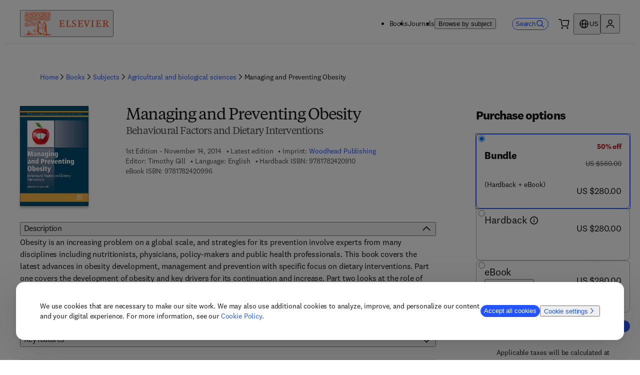

--- FILE ---
content_type: application/javascript; charset=UTF-8
request_url: https://shop.elsevier.com/_next/static/chunks/pages/%5B...slug%5D-8eec8b3bbc302371.js
body_size: -94
content:
(self.webpackChunk_N_E=self.webpackChunk_N_E||[]).push([[203],{4104:(_,e,u)=>{"use strict";u.r(e),u.d(e,{__N_SSG:()=>t,default:()=>r});var s=u(6029),l=u(83942),n=u(30639),t=!0;let r=_=>{let{pageResult:e,slug:u}=_;return(0,n.c)(()=>{window.location.reload()}),(0,s.jsx)(l.G,{pageResult:e,slug:u})}},67188:(_,e,u)=>{(window.__NEXT_P=window.__NEXT_P||[]).push(["/[...slug]",function(){return u(4104)}])}},_=>{_.O(0,[483,599,229,942,636,593,792],()=>_(_.s=67188)),_N_E=_.O()}]);